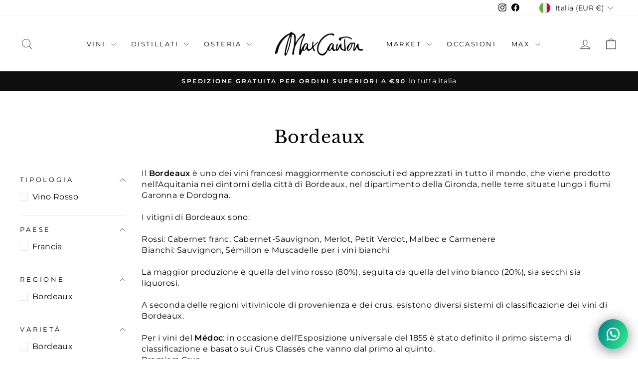

--- FILE ---
content_type: application/x-javascript
request_url: https://app.sealsubscriptions.com/shopify/public/status/shop/max-canton.myshopify.com.js?1768971081
body_size: -157
content:
var sealsubscriptions_settings_updated='1734886768c';

--- FILE ---
content_type: application/javascript; charset=utf-8
request_url: https://cs.iubenda.com/cookie-solution/confs/js/81223392.js
body_size: -242
content:
_iub.csRC = { consApiKey: '8zkL5bUAGLEA73U9ugi4LtJwYdrUUdUA', showBranding: false, publicId: '9ed999eb-6db6-11ee-8bfc-5ad8d8c564c0', floatingGroup: false };
_iub.csEnabled = true;
_iub.csPurposes = [1,4,3,5];
_iub.cpUpd = 1709901614;
_iub.csT = 0.3;
_iub.googleConsentModeV2 = true;
_iub.totalNumberOfProviders = 7;
